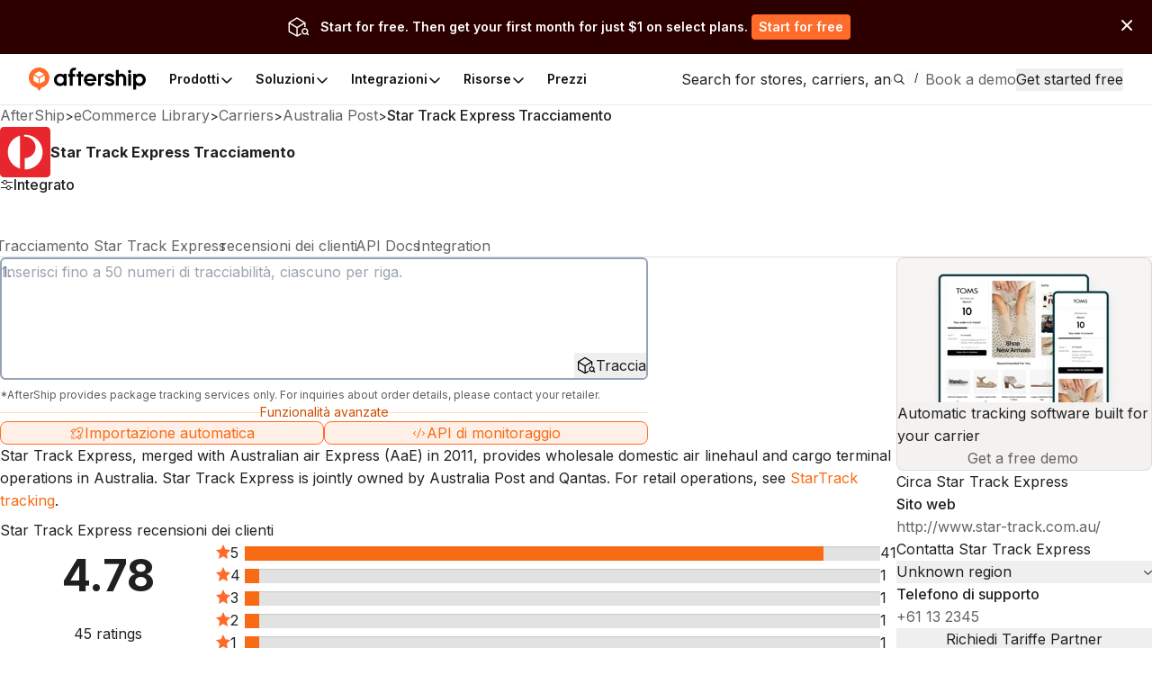

--- FILE ---
content_type: image/svg+xml
request_url: https://assets.aftership.com/couriers/svg/australia-post.svg
body_size: 145
content:
<?xml version="1.0" encoding="utf-8"?><!--Generator: Adobe Illustrator 18.1.1, SVG Export Plug-In . SVG Version: 6.00 Build 0)--><svg xmlns="http://www.w3.org/2000/svg" xmlns:xlink="http://www.w3.org/1999/xlink" id="Vector" width="512px" height="512px" x="0px" y="0px" enable-background="new 0 0 512 512" version="1.1" viewBox="0 0 512 512" xml:space="preserve"><path fill="#E7262D" d="M512,472c0,22.1-17.9,40-40,40H40c-22.1,0-40-17.9-40-40V40C0,17.9,17.9,0,40,0h432c22.1,0,40,17.9,40,40
	V472z"/><path fill="#FFFFFF" fill-rule="evenodd" d="M204.2,87.6c-73,21.8-125.4,88.3-125.4,167.8
	c0,80.7,52.3,147.2,125.4,169V87.6L204.2,87.6z" clip-rule="evenodd"/><path fill="#FFFFFF" fill-rule="evenodd" d="M255.5,80c-4.4,0-7.6,0-12,0v18.5c2.2,0,4.4,0,7.6,0
	c60,0,110.1,49.1,110.1,109s-49.1,109-109,110.1V432c1.1,0,2.2,0,3.3,0c98.1,0,177.7-78.5,177.7-176.6
	C433.1,158.4,353.6,80,255.5,80L255.5,80z" clip-rule="evenodd"/></svg>